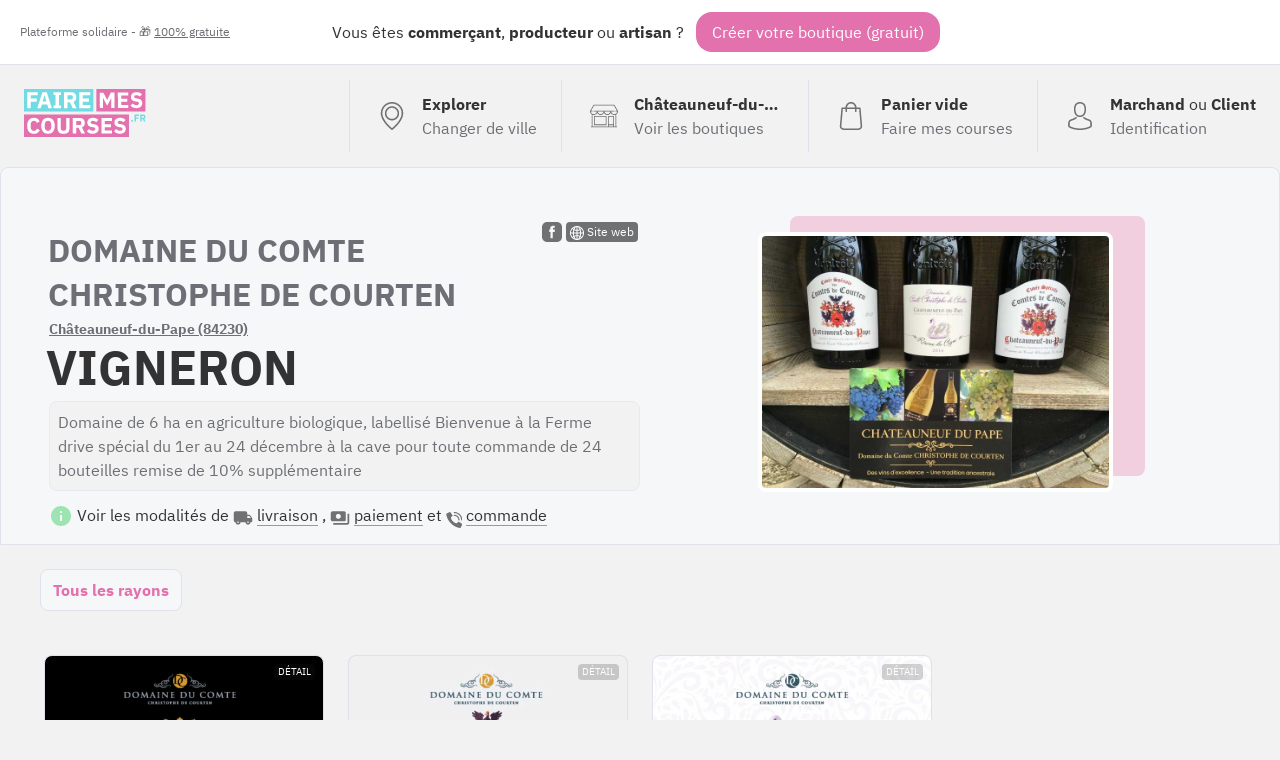

--- FILE ---
content_type: text/html; charset=UTF-8
request_url: https://fairemescourses.fr/chateauneuf-du-pape/domaine-du-comte-vigneron
body_size: 10419
content:
<!DOCTYPE html><html lang="fr"><head><meta charset="UTF-8"><meta name="viewport" content="width=device-width, initial-scale=1"><link rel="icon" href="/favicon.ico"><link rel="manifest" href="https://fairemescourses.fr/manifest.webmanifest"><title>DOMAINE DU COMTE CHRISTOPHE DE COURTEN Châteauneuf-du-Pape (84230) : VIGNERON
    </title><meta property="og:locale" content="fr_FR"><link rel="canonical" href="https://fairemescourses.fr/chateauneuf-du-pape/domaine-du-comte-vigneron"><meta property="og:url" content="https://fairemescourses.fr/chateauneuf-du-pape/domaine-du-comte-vigneron"><meta property="og:site_name" content="DOMAINE DU COMTE CHRISTOPHE DE COURTEN (FaireMesCourses.fr)"><meta property="og:title" content="DOMAINE DU COMTE CHRISTOPHE DE COURTEN, VIGNERON à Châteauneuf-du-Pape (84230)"><meta property="og:description" content="Commandez en ligne chez DOMAINE DU COMTE CHRISTOPHE DE COURTEN : Domaine de 6 ha en agriculture biologique, labellisé Bienvenue à la Ferme
drive spécial du 1er au 24 décembre à la cave
pour toute commande de 24 bouteilles remise de 10% supplémentaire"><meta property="twitter:image" content="https://fairemescourses.fr/data/shop/chateauneuf-du-pape_domaine-du-comte-vigneron.jpg"><meta property="og:image" content="https://fairemescourses.fr/data/shop/chateauneuf-du-pape_domaine-du-comte-vigneron.jpg"><meta property="twitter:card" content="summary_large_image"><meta property="twitter:site" content="@fairemescourses"><meta property="twitter:creator" content="@fairemescourses"><link href="/css/7.18.0.css" rel="stylesheet" type="text/css"></head><body class="js-static-header"><div class="body"><div class="banner"><div class="banner-primary">
                Vous êtes <b title="🏪">commerçant</b>, <b title="🚜">producteur</b> ou <b title="💎">artisan</b> ?
                <span class="banner-cta js-register-header">Créer votre boutique (gratuit)</span></div><div class="banner-secondary js-popup-gratuit">
                Plateforme solidaire - 🎁 <span style="text-decoration:underline;">100% gratuite</span></div></div><div class="container"><header class="header"><a href="https://fairemescourses.fr/"><img src="/img/logo.svg" class="logo" alt="FaireMesCourses.fr" title="Retourner à l'accueil"></a><div class="user-area"><a href="/" class="user-area-item user-area-item-explorer"><div class="user-area-item-icon"><svg xmlns="http://www.w3.org/2000/svg" version="1.1" x="0px" y="0px" viewBox="0 0 477 477" xml:space="preserve" class="icon mod-28"><path d="M238.4,0C133,0,47.2,85.8,47.2,191.2c0,12,1.1,24.1,3.4,35.9c0.1,0.7,0.5,2.8,1.3,6.4c2.9,12.9,7.2,25.6,12.8,37.7    c20.6,48.5,65.9,123,165.3,202.8c2.5,2,5.5,3,8.5,3s6-1,8.5-3c99.3-79.8,144.7-154.3,165.3-202.8c5.6-12.1,9.9-24.7,12.8-37.7    c0.8-3.6,1.2-5.7,1.3-6.4c2.2-11.8,3.4-23.9,3.4-35.9C429.6,85.8,343.8,0,238.4,0z M399.6,222.4c0,0.2-0.1,0.4-0.1,0.6    c-0.1,0.5-0.4,2-0.9,4.3c0,0.1,0,0.1,0,0.2c-2.5,11.2-6.2,22.1-11.1,32.6c-0.1,0.1-0.1,0.3-0.2,0.4    c-18.7,44.3-59.7,111.9-148.9,185.6c-89.2-73.7-130.2-141.3-148.9-185.6c-0.1-0.1-0.1-0.3-0.2-0.4c-4.8-10.4-8.5-21.4-11.1-32.6    c0-0.1,0-0.1,0-0.2c-0.6-2.3-0.8-3.8-0.9-4.3c0-0.2-0.1-0.4-0.1-0.7c-2-10.3-3-20.7-3-31.2c0-90.5,73.7-164.2,164.2-164.2    s164.2,73.7,164.2,164.2C402.6,201.7,401.6,212.2,399.6,222.4z"/><path d="M238.4,71.9c-66.9,0-121.4,54.5-121.4,121.4s54.5,121.4,121.4,121.4s121.4-54.5,121.4-121.4S305.3,71.9,238.4,71.9z     M238.4,287.7c-52.1,0-94.4-42.4-94.4-94.4s42.4-94.4,94.4-94.4s94.4,42.4,94.4,94.4S290.5,287.7,238.4,287.7z"/></svg></div><div class="user-area-item-text"><div class="user-area-item-primary">Explorer</div><div class="user-area-item-secondary">Changer de ville</div></div></a><a href="https://fairemescourses.fr/chateauneuf-du-pape" class="user-area-item"><div class="user-area-item-icon"><svg xmlns="http://www.w3.org/2000/svg" fill="#fff" version="1.1" x="0px" y="0px" viewBox="0 0 512 512" xml:space="preserve" class="icon mod-28"><path d="M488.468,448.903h-8.532V226.4C499.202,214.003,512,192.386,512,167.822c0-1.305-0.341-2.588-0.988-3.721L451.499,59.953    c-4.18-7.313-12.009-11.857-20.432-11.857H80.933c-8.423,0-16.252,4.543-20.432,11.857L0.988,164.101    C0.341,165.234,0,166.518,0,167.822c0,24.564,12.798,46.181,32.064,58.578v222.503h-8.532c-4.142,0-7.5,3.358-7.5,7.5    c0,4.142,3.358,7.5,7.5,7.5h464.936c4.143,0,7.5-3.358,7.5-7.5C495.968,452.261,492.61,448.903,488.468,448.903z M15.517,175.322    h24.044c4.142,0,7.5-3.358,7.5-7.5c0-4.142-3.358-7.5-7.5-7.5H20.424l53.101-92.927c1.516-2.652,4.354-4.299,7.408-4.299h350.134    c3.054,0,5.893,1.647,7.408,4.299l53.1,92.927h-19.141c-4.143,0-7.5,3.358-7.5,7.5c0,4.142,3.357,7.5,7.5,7.5h24.048    c-3.667,26.584-26.532,47.125-54.108,47.125c-27.575,0-50.429-20.543-54.097-47.125h52.096c4.143,0,7.5-3.358,7.5-7.5    c0-4.142-3.357-7.5-7.5-7.5H71.631c-4.142,0-7.5,3.358-7.5,7.5c0,4.142,3.358,7.5,7.5,7.5h52.091    c-3.668,26.582-26.523,47.125-54.097,47.125C42.049,222.447,19.184,201.906,15.517,175.322z M372.222,175.322    c-3.668,26.582-26.523,47.125-54.097,47.125c-27.575,0-50.429-20.543-54.097-47.125H372.222z M247.972,175.322    c-3.668,26.582-26.523,47.125-54.097,47.125c-27.574,0-50.429-20.543-54.097-47.125H247.972z M424.854,448.904h-81.193v-25.081    h81.193V448.904z M424.854,408.823h-81.193V271.516h81.193V408.823z M464.936,448.904h-25.081V264.016c0-4.142-3.357-7.5-7.5-7.5    h-96.193c-4.143,0-7.5,3.358-7.5,7.5v184.887H47.064V233.674c7.081,2.433,14.665,3.773,22.561,3.773    c27.095,0,50.624-15.556,62.125-38.207c11.501,22.65,35.03,38.207,62.125,38.207c27.095,0,50.624-15.556,62.125-38.207    c11.501,22.65,35.03,38.207,62.125,38.207c27.095,0,50.624-15.556,62.125-38.207c11.501,22.65,35.03,38.207,62.125,38.207    c7.896,0,15.48-1.34,22.561-3.772V448.904z"/><path d="M296.081,256.516H79.645c-4.142,0-7.5,3.358-7.5,7.5v152.307c0,4.142,3.358,7.5,7.5,7.5h216.436    c4.143,0,7.5-3.358,7.5-7.5V264.016C303.581,259.873,300.224,256.516,296.081,256.516z M288.581,408.823H87.145V271.516h201.436    V408.823z"/></svg></div><div class="user-area-item-text"><div class="user-area-item-primary">Châteauneuf-du-Pape</div><div class="user-area-item-secondary">Voir les boutiques</div></div></a><a href="/panier"
                       aria-label="0 produits dans mon panier"
                       class="user-area-item js-cart-full mod-hidden"><div class="user-area-item-icon" style="position: relative"><svg xmlns:xlink="http://www.w3.org/1999/xlink" xmlns="http://www.w3.org/2000/svg" version="1.1" x="0px" y="0px" viewBox="0 0 489 489" xml:space="preserve" class="icon mod-28"><rect x="75.8" y="122.2" fill="#9EE3B2" width="337.4" height="339.8"/><path d="M440.1,422.7l-28-315.3c-0.6-7-6.5-12.3-13.4-12.3h-57.6C340.3,42.5,297.3,0,244.5,0s-95.8,42.5-96.6,95.1H90.3  c-7,0-12.8,5.3-13.4,12.3l-28,315.3c0,0.4-0.1,0.8-0.1,1.2c0,35.9,32.9,65.1,73.4,65.1h244.6c40.5,0,73.4-29.2,73.4-65.1  C440.2,423.5,440.2,423.1,440.1,422.7z M244.5,27c37.9,0,68.8,30.4,69.6,68.1H174.9C175.7,57.4,206.6,27,244.5,27z M366.8,462H122.2  c-25.4,0-46-16.8-46.4-37.5l26.8-302.3h45.2v41c0,7.5,6,13.5,13.5,13.5s13.5-6,13.5-13.5v-41h139.3v41c0,7.5,6,13.5,13.5,13.5  s13.5-6,13.5-13.5v-41h45.2l26.9,302.3C412.8,445.2,392.1,462,366.8,462z"/></svg><div class="js-badge-quantity badge-quantity">
                                0
                            </div></div><div class="user-area-item-text"><div
                                class="user-area-item-primary js-cart-quantity">0 produit</div><div class="user-area-item-secondary">Dans mon panier</div></div><span class="button mod-order-now">Commander</span></a><a href="/panier"
                       aria-label="Voir mon panier (vide)"
                       class="user-area-item js-cart-empty "><div class="user-area-item-icon"><svg xmlns="http://www.w3.org/2000/svg" version="1.1" x="0px" y="0px" viewBox="0 0 489 489" xml:space="preserve" class="icon mod-28"><path d="M440.1,422.7l-28-315.3c-0.6-7-6.5-12.3-13.4-12.3h-57.6C340.3,42.5,297.3,0,244.5,0s-95.8,42.5-96.6,95.1H90.3   c-7,0-12.8,5.3-13.4,12.3l-28,315.3c0,0.4-0.1,0.8-0.1,1.2c0,35.9,32.9,65.1,73.4,65.1h244.6c40.5,0,73.4-29.2,73.4-65.1   C440.2,423.5,440.2,423.1,440.1,422.7z M244.5,27c37.9,0,68.8,30.4,69.6,68.1H174.9C175.7,57.4,206.6,27,244.5,27z M366.8,462   H122.2c-25.4,0-46-16.8-46.4-37.5l26.8-302.3h45.2v41c0,7.5,6,13.5,13.5,13.5s13.5-6,13.5-13.5v-41h139.3v41   c0,7.5,6,13.5,13.5,13.5s13.5-6,13.5-13.5v-41h45.2l26.9,302.3C412.8,445.2,392.1,462,366.8,462z"/></svg></div><div class="user-area-item-text"><div class="user-area-item-primary">Panier vide</div><div class="user-area-item-secondary">Faire mes courses</div></div></a><a href="/rejoindre" class="user-area-item"><div class="user-area-item-icon"><svg xmlns="http://www.w3.org/2000/svg" version="1.1" x="0px" y="0px" viewBox="0 0 482.9 482.9" xml:space="preserve" class="icon mod-28"><path d="M239.7,260.2c0.5,0,1,0,1.6,0c0.2,0,0.4,0,0.6,0c0.3,0,0.7,0,1,0c29.3-0.5,53-10.8,70.5-30.5    c38.5-43.4,32.1-117.8,31.4-124.9c-2.5-53.3-27.7-78.8-48.5-90.7C280.8,5.2,262.7,0.4,242.5,0h-0.7c-0.1,0-0.3,0-0.4,0h-0.6    c-11.1,0-32.9,1.8-53.8,13.7c-21,11.9-46.6,37.4-49.1,91.1c-0.7,7.1-7.1,81.5,31.4,124.9C186.7,249.4,210.4,259.7,239.7,260.2z     M164.6,107.3c0-0.3,0.1-0.6,0.1-0.8c3.3-71.7,54.2-79.4,76-79.4h0.4c0.2,0,0.5,0,0.8,0c27,0.6,72.9,11.6,76,79.4    c0,0.3,0,0.6,0.1,0.8c0.1,0.7,7.1,68.7-24.7,104.5c-12.6,14.2-29.4,21.2-51.5,21.4c-0.2,0-0.3,0-0.5,0l0,0c-0.2,0-0.3,0-0.5,0    c-22-0.2-38.9-7.2-51.4-21.4C157.7,176.2,164.5,107.9,164.6,107.3z"/><path d="M446.8,383.6c0-0.1,0-0.2,0-0.3c0-0.8-0.1-1.6-0.1-2.5c-0.6-19.8-1.9-66.1-45.3-80.9c-0.3-0.1-0.7-0.2-1-0.3    c-45.1-11.5-82.6-37.5-83-37.8c-6.1-4.3-14.5-2.8-18.8,3.3c-4.3,6.1-2.8,14.5,3.3,18.8c1.7,1.2,41.5,28.9,91.3,41.7    c23.3,8.3,25.9,33.2,26.6,56c0,0.9,0,1.7,0.1,2.5c0.1,9-0.5,22.9-2.1,30.9c-16.2,9.2-79.7,41-176.3,41    c-96.2,0-160.1-31.9-176.4-41.1c-1.6-8-2.3-21.9-2.1-30.9c0-0.8,0.1-1.6,0.1-2.5c0.7-22.8,3.3-47.7,26.6-56    c49.8-12.8,89.6-40.6,91.3-41.7c6.1-4.3,7.6-12.7,3.3-18.8c-4.3-6.1-12.7-7.6-18.8-3.3c-0.4,0.3-37.7,26.3-83,37.8    c-0.4,0.1-0.7,0.2-1,0.3c-43.4,14.9-44.7,61.2-45.3,80.9c0,0.9,0,1.7-0.1,2.5c0,0.1,0,0.2,0,0.3c-0.1,5.2-0.2,31.9,5.1,45.3    c1,2.6,2.8,4.8,5.2,6.3c3,2,74.9,47.8,195.2,47.8s192.2-45.9,195.2-47.8c2.3-1.5,4.2-3.7,5.2-6.3    C447,415.5,446.9,388.8,446.8,383.6z"/></svg></div><div class="user-area-item-text"><div class="user-area-item-primary">Marchand <span style="font-weight: normal">ou</span>
                                    Client
                                </div><div class="user-area-item-secondary">Identification</div></div></a></div></header><div><section class="shop-header"><div class="shop-header-info"><div class="shop-header-info-summary"><div class="shop-header-info-summary-link"><a href="https://www.facebook.com/Domaine-du-Comte-Christophe-De-Courten-131464027474235" class="nolink"
                           target="_blank"><svg xmlns="http://www.w3.org/2000/svg" version="1.1" x="0px" y="0px" viewBox="0 0 504 504" xml:space="preserve" class="icon mod-facebook mod-20 mod-zoom"><path d="M377.6,0H126C56.8,0,0,56.8,0,126.4V378c0,69.2,56.8,126,126,126h251.6c69.6,0,126.4-56.8,126.4-126.4V126.4    C504,56.8,447.2,0,377.6,0z M319.6,252H272v156h-60V252h-32v-64h28v-27.2c0-25.6,12.8-66,66.8-66H324V148h-34.8    c-5.6,0-13.2,3.6-13.2,16v24h49.2L319.6,252z"/></svg></a><a href="http://www.domaineducomte.fr" class="nolink shop-website-link"
                           target="_blank"><svg xmlns="http://www.w3.org/2000/svg" enable-background="new 0 0 512.418 512.418" height="512" viewBox="0 0 512.418 512.418" width="512" class="icon mod-white mod-14"><path d="m437.335 75.082c-100.1-100.102-262.136-100.118-362.252 0-100.103 100.102-100.118 262.136 0 362.253 100.1 100.102 262.136 100.117 362.252 0 100.103-100.102 100.117-262.136 0-362.253zm-10.706 325.739c-11.968-10.702-24.77-20.173-38.264-28.335 8.919-30.809 14.203-64.712 15.452-99.954h75.309c-3.405 47.503-21.657 92.064-52.497 128.289zm-393.338-128.289h75.309c1.249 35.242 6.533 69.145 15.452 99.954-13.494 8.162-26.296 17.633-38.264 28.335-30.84-36.225-49.091-80.786-52.497-128.289zm52.498-160.936c11.968 10.702 24.77 20.173 38.264 28.335-8.919 30.809-14.203 64.712-15.452 99.954h-75.31c3.406-47.502 21.657-92.063 52.498-128.289zm154.097 31.709c-26.622-1.904-52.291-8.461-76.088-19.278 13.84-35.639 39.354-78.384 76.088-88.977zm0 32.708v63.873h-98.625c1.13-29.812 5.354-58.439 12.379-84.632 27.043 11.822 56.127 18.882 86.246 20.759zm0 96.519v63.873c-30.119 1.877-59.203 8.937-86.246 20.759-7.025-26.193-11.249-54.82-12.379-84.632zm0 96.581v108.254c-36.732-10.593-62.246-53.333-76.088-88.976 23.797-10.817 49.466-17.374 76.088-19.278zm32.646 0c26.622 1.904 52.291 8.461 76.088 19.278-13.841 35.64-39.354 78.383-76.088 88.976zm0-32.708v-63.873h98.625c-1.13 29.812-5.354 58.439-12.379 84.632-27.043-11.822-56.127-18.882-86.246-20.759zm0-96.519v-63.873c30.119-1.877 59.203-8.937 86.246-20.759 7.025 26.193 11.249 54.82 12.379 84.632zm0-96.581v-108.254c36.734 10.593 62.248 53.338 76.088 88.977-23.797 10.816-49.466 17.373-76.088 19.277zm73.32-91.957c20.895 9.15 40.389 21.557 57.864 36.951-8.318 7.334-17.095 13.984-26.26 19.931-8.139-20.152-18.536-39.736-31.604-56.882zm-210.891 56.882c-9.165-5.947-17.941-12.597-26.26-19.931 17.475-15.394 36.969-27.801 57.864-36.951-13.068 17.148-23.465 36.732-31.604 56.882zm.001 295.958c8.138 20.151 18.537 39.736 31.604 56.882-20.895-9.15-40.389-21.557-57.864-36.951 8.318-7.334 17.095-13.984 26.26-19.931zm242.494 0c9.165 5.947 17.942 12.597 26.26 19.93-17.475 15.394-36.969 27.801-57.864 36.951 13.067-17.144 23.465-36.729 31.604-56.881zm26.362-164.302c-1.249-35.242-6.533-69.146-15.452-99.954 13.494-8.162 26.295-17.633 38.264-28.335 30.84 36.225 49.091 80.786 52.497 128.289z"/></svg>
 Site web</a></div><h1><span class="shop-header-name">DOMAINE DU COMTE CHRISTOPHE DE COURTEN</span><a class="shop-header-location" href="https://fairemescourses.fr/chateauneuf-du-pape">Châteauneuf-du-Pape (84230)</a><span class="shop-header-activity">VIGNERON</span></h1><div class="shop-header-bio">
                                            Domaine de 6 ha en agriculture biologique, labellisé Bienvenue à la Ferme
drive spécial du 1er au 24 décembre à la cave
pour toute commande de 24 bouteilles remise de 10% supplémentaire
                                    </div><div class="u-mgt-12"><svg xmlns="http://www.w3.org/2000/svg" height="24" viewBox="0 0 24 24" width="24" class="icon mod-green mod-24"><path d="M0 0h24v24H0z" fill="none"/><path d="M12 2C6.48 2 2 6.48 2 12s4.48 10 10 10 10-4.48 10-10S17.52 2 12 2zm1 15h-2v-6h2v6zm0-8h-2V7h2v2z"/></svg>

                    Voir les modalités de
                    <svg xmlns="http://www.w3.org/2000/svg" height="24" viewBox="0 0 24 24" width="24" class="icon mod-grey mod-20 u-mgr-4"><path d="M0 0h24v24H0V0z" fill="none"/><path d="M19.5 8H17V6c0-1.1-.9-2-2-2H3c-1.1 0-2 .9-2 2v9c0 1.1.9 2 2 2 0 1.66 1.34 3 3 3s3-1.34 3-3h6c0 1.66 1.34 3 3 3s3-1.34 3-3h1c.55 0 1-.45 1-1v-3.33c0-.43-.14-.85-.4-1.2L20.3 8.4c-.19-.25-.49-.4-.8-.4zM6 18c-.55 0-1-.45-1-1s.45-1 1-1 1 .45 1 1-.45 1-1 1zm13.5-8.5l1.96 2.5H17V9.5h2.5zM18 18c-.55 0-1-.45-1-1s.45-1 1-1 1 .45 1 1-.45 1-1 1z"/></svg><span class="link mod-light js-delivery-method">livraison</span>
                    ,
                    <svg xmlns="http://www.w3.org/2000/svg" height="24" viewBox="0 0 24 24" width="24" class="icon mod-grey mod-20 u-mgr-4"><path d="M0 0h24v24H0z" fill="none"/><path d="M19 14V6c0-1.1-.9-2-2-2H3c-1.1 0-2 .9-2 2v8c0 1.1.9 2 2 2h14c1.1 0 2-.9 2-2zm-9-1c-1.66 0-3-1.34-3-3s1.34-3 3-3 3 1.34 3 3-1.34 3-3 3zm13-6v11c0 1.1-.9 2-2 2H4v-2h17V7h2z"/></svg><span class="link mod-light js-payment-method">paiement</span>
                    et
                    <svg xmlns="http://www.w3.org/2000/svg" height="512" viewBox="0 0 58 58" width="512" class="icon mod-grey mod-18 u-mgr-4"><path d="m25.017 33.983c-5.536-5.536-6.786-11.072-7.068-13.29-.0787994-.6132828.1322481-1.2283144.571-1.664l4.48-4.478c.6590136-.6586066.7759629-1.685024.282-2.475l-7.133-11.076c-.5464837-.87475134-1.6685624-1.19045777-2.591-.729l-11.451 5.393c-.74594117.367308-1.18469338 1.15985405-1.1 1.987.6 5.7 3.085 19.712 16.855 33.483s27.78 16.255 33.483 16.855c.827146.0846934 1.619692-.3540588 1.987-1.1l5.393-11.451c.4597307-.9204474.146114-2.0395184-.725-2.587l-11.076-7.131c-.7895259-.4944789-1.8158967-.3783642-2.475.28l-4.478 4.48c-.4356856.4387519-1.0507172.6497994-1.664.571-2.218-.282-7.754-1.532-13.29-7.068z"/><path d="m47 31c-1.1045695 0-2-.8954305-2-2-.0093685-8.2803876-6.7196124-14.9906315-15-15-1.1045695 0-2-.8954305-2-2s.8954305-2 2-2c10.4886126.0115735 18.9884265 8.5113874 19 19 0 1.1045695-.8954305 2-2 2z"/><path d="m57 31c-1.1045695 0-2-.8954305-2-2-.0154309-13.800722-11.199278-24.9845691-25-25-1.1045695 0-2-.8954305-2-2s.8954305-2 2-2c16.008947.01763587 28.9823641 12.991053 29 29 0 .530433-.2107137 1.0391408-.5857864 1.4142136-.3750728.3750727-.8837806.5857864-1.4142136.5857864z"/></svg><span class="link mod-light js-order-method">commande</span><div class="shop-header-bio-deliverymethod js-delivery-method-description"><ul class="ul mod-tick"><li><b class="u-primary-pink">Livraison offerte</b>

                                                                                    (sans minimum)
                                        
                                                                                    <p>À Châteauneuf-du-Pape, Sauveterre, Courthézon, Sorgues, Orange et Roquemaure</p></li><li><b class="u-primary-pink">Livraison offerte</b>

                                                                                    (dès 50.00€ de commande)
                                        
                                                                                    <p>À Pujaut, Villeneuve-lès-Avignon, Caderousse et Bédarrides</p></li><li><b class="u-primary-pink">Livraison offerte</b>

                                                                                    (dès 100.00€ de commande)
                                        
                                                                                    <p>À Montfaucon, Saint-Geniès-de-Comolas, Le Pontet, Jonquières, Camaret-sur-Aigues, Avignon, Entraigues-sur-la-Sorgue et Vedène</p></li><li><b class="u-primary-pink">Livraison offerte</b>

                                                                                    (dès 150.00€ de commande)
                                        
                                                                                    <p>À Piolenc, Sérignan-du-Comtat, Sarrians, Codolet, Althen-des-Paluds, Les Angles, Tavel, Saint-Laurent-des-Arbres, Uchaux, Travaillan et <a class="link" href="#livraison-gratuite"> 19 autres villes</a>.</p></li><li><b class="u-primary-pink">Livraison offerte</b>

                                                                                    (dès 200.00€ de commande)
                                        
                                                                                    <p>À Barbentane, Sainte-Cécile-les-Vignes, Rochegude, Châteaurenard, Vénéjan, Mondragon, Cairanne, Saint-Paul-les-Fonts, Caumont-sur-Durance, Domazan et <a class="link" href="#livraison-gratuite"> 13 autres villes</a>.</p></li><li><b class="u-primary-pink">Livraison offerte</b>

                                                                                    (dès 250.00€ de commande)
                                        
                                                                                    <p>À Boulbon, Rasteau, Carpentras, Valliguières, Suze-la-Rousse, Cabannes, Tresques, Bollène, Maillane, Bouchet et <a class="link" href="#livraison-gratuite"> 24 autres villes</a>.</p></li><li><b class="u-primary-pink">Livraison offerte</b>

                                                                                    (dès 300.00€ de commande)
                                        
                                                                                    <p>À Saint-Pons-la-Calm, L&#039;Isle-sur-la-Sorgue, Lapalud, Solérieux, Saint-Gervais, Vallabrègues, Mas-Blanc-des-Alpilles, Castillon-du-Gard, Saint-Étienne-du-Grès, Carsan et <a class="link" href="#livraison-gratuite"> 31 autres villes</a>.</p></li><li><b class="u-primary-pink">retrait à la cave</b><p>du lundi au samedi de 9h à 18h</p></li><li><b class="u-primary-pink">livraison offerte</b><p>pour toute commande de 36 bouteilles</p></li></ul></div><div class="shop-header-bio-paymentmethod js-payment-method-description"><ul class="ul"><li><b>Par chèque (à la remise)</b></li><li><b>Par espèce (à la remise)</b></li><li><b>Par Carte Bancaire (à la remise)</b></li></ul></div><div class="shop-header-bio-paymentmethod js-order-method-description"><ul class="ul"><li><b>Commande en ligne (ajoutez au panier)</b></li></ul></div></div></div><div class="shop-header-info-illustration"><img src="/data/shop/chateauneuf-du-pape_domaine-du-comte-vigneron.jpg" class="shop-header-image"
                         title="DOMAINE DU COMTE CHRISTOPHE DE COURTEN VIGNERON"/></div></div></section><nav class="shop-header-nav"><ul class="shop-header-nav-menu"><li class="shop-header-nav-menu-item mod-first mod-active"><a class="shop-header-nav-menu-item-link" href="/chateauneuf-du-pape/domaine-du-comte-vigneron" >Tous les rayons</a></li></ul></nav><section class="shop-product-list"><article
                    class="shop-product-item this js-ship-product-item js-product-401188
                            
                            
                            "
                    data-id_product="401188"><style>
                            .bg-401188 {
                                background-image: url('/data/product/401188_carton-couronne-2023_67e1c70e1df83.jpg');
                            }
                        </style><div
                        class="shop-product-item-thumbnail bg-401188 mod-color-3 "><div class="shop-product-item-thumbnail-legend 401188_carton-couronne-2023_67e1c70e1df83.jpg"><div class="shop-product-item-thumbnail-legend-price"><span class="shop-product-item-thumbnail-legend-price-value">
                                    126.00€
                                </span><span class="shop-product-item-thumbnail-legend-price-unit" title=""></span></div><div class="shop-product-item-thumbnail-legend-controls"><span class="shop-product-item-thumbnail-legend-controls-remove js-cart-delete"><!DOCTYPE svg PUBLIC "-//W3C//DTD SVG 1.1//EN" "http://www.w3.org/Graphics/SVG/1.1/DTD/svg11.dtd"><svg xmlns:xlink="http://www.w3.org/1999/xlink" xmlns="http://www.w3.org/2000/svg" version="1.1" x="0px" y="0px" width="438.536px" height="438.536px" viewBox="0 0 438.536 438.536" xml:space="preserve" class="icon mod-pink mod-20"><path d="M414.41,24.123C398.333,8.042,378.963,0,356.315,0H82.228C59.58,0,40.21,8.042,24.126,24.123   C8.045,40.207,0.003,59.576,0.003,82.225v274.084c0,22.647,8.042,42.018,24.123,58.102c16.084,16.084,35.454,24.126,58.102,24.126   h274.084c22.648,0,42.018-8.042,58.095-24.126c16.084-16.084,24.126-35.454,24.126-58.102V82.225   C438.532,59.576,430.49,40.204,414.41,24.123z M365.449,237.539c0,4.948-1.811,9.236-5.421,12.847   c-3.621,3.614-7.905,5.428-12.854,5.428H91.363c-4.948,0-9.229-1.813-12.847-5.428c-3.615-3.61-5.424-7.898-5.424-12.847v-36.547   c0-4.948,1.809-9.231,5.424-12.847c3.617-3.617,7.898-5.426,12.847-5.426h255.812c4.948,0,9.232,1.809,12.854,5.426   c3.613,3.615,5.421,7.898,5.421,12.847V237.539z"/></svg></span><span class="shop-product-item-thumbnail-legend-controls-quantity this-quantity">
                                                0
                                            </span><span class="shop-product-item-thumbnail-legend-controls-add js-cart-add" data-stock="1000"><!DOCTYPE svg PUBLIC "-//W3C//DTD SVG 1.1//EN" "http://www.w3.org/Graphics/SVG/1.1/DTD/svg11.dtd"><svg xmlns="http://www.w3.org/2000/svg" version="1.1" x="0px" y="0px" width="438.536px" height="438.536px" viewBox="0 0 438.536 438.536" xml:space="preserve" class="icon mod-white mod-20"><path d="M414.41,24.123C398.333,8.042,378.963,0,356.315,0H82.228C59.58,0,40.21,8.042,24.126,24.123   C8.045,40.207,0.003,59.576,0.003,82.225v274.084c0,22.647,8.042,42.018,24.123,58.102c16.084,16.084,35.454,24.126,58.102,24.126   h274.084c22.648,0,42.018-8.042,58.095-24.126c16.084-16.084,24.126-35.454,24.126-58.102V82.225   C438.532,59.576,430.49,40.204,414.41,24.123z M365.449,237.539c0,4.948-1.811,9.236-5.421,12.847   c-3.621,3.614-7.905,5.428-12.854,5.428H255.82v91.358c0,4.948-1.817,9.232-5.432,12.847c-3.61,3.62-7.897,5.427-12.847,5.427   h-36.543c-4.948,0-9.231-1.807-12.847-5.427c-3.617-3.614-5.426-7.898-5.426-12.847v-91.358H91.363   c-4.948,0-9.229-1.813-12.847-5.428c-3.615-3.61-5.424-7.898-5.424-12.847v-36.547c0-4.948,1.809-9.231,5.424-12.847   c3.617-3.617,7.898-5.426,12.847-5.426h91.363V91.36c0-4.949,1.809-9.233,5.426-12.847c3.616-3.618,7.898-5.428,12.847-5.428   h36.543c4.949,0,9.236,1.81,12.847,5.428c3.614,3.614,5.432,7.898,5.432,12.847v91.36h91.354c4.948,0,9.232,1.809,12.854,5.426   c3.613,3.615,5.421,7.898,5.421,12.847V237.539z"/></svg></span></div></div><div class="shop-product-item-thumbnail-more">Détail</div></div><div class="shop-product-item-name">Carton couronne 2023</div><div class="shop-product-item-complement"></div></article><article
                    class="shop-product-item this js-ship-product-item js-product-401189
                            
                            
                            "
                    data-id_product="401189"><style>
                            .bg-401189 {
                                background-image: url('/data/product/401189_carton-cuvee-speciale-2019_67e1c73be62f3.jpg');
                            }
                        </style><div
                        class="shop-product-item-thumbnail bg-401189 mod-color-4 "><div class="shop-product-item-thumbnail-legend 401189_carton-cuvee-speciale-2019_67e1c73be62f3.jpg"><div class="shop-product-item-thumbnail-legend-price"><span class="shop-product-item-thumbnail-legend-price-value">
                                    180.00€
                                </span><span class="shop-product-item-thumbnail-legend-price-unit" title=""></span></div><div class="shop-product-item-thumbnail-legend-controls"><span class="shop-product-item-thumbnail-legend-controls-remove js-cart-delete"><!DOCTYPE svg PUBLIC "-//W3C//DTD SVG 1.1//EN" "http://www.w3.org/Graphics/SVG/1.1/DTD/svg11.dtd"><svg xmlns:xlink="http://www.w3.org/1999/xlink" xmlns="http://www.w3.org/2000/svg" version="1.1" x="0px" y="0px" width="438.536px" height="438.536px" viewBox="0 0 438.536 438.536" xml:space="preserve" class="icon mod-pink mod-20"><path d="M414.41,24.123C398.333,8.042,378.963,0,356.315,0H82.228C59.58,0,40.21,8.042,24.126,24.123   C8.045,40.207,0.003,59.576,0.003,82.225v274.084c0,22.647,8.042,42.018,24.123,58.102c16.084,16.084,35.454,24.126,58.102,24.126   h274.084c22.648,0,42.018-8.042,58.095-24.126c16.084-16.084,24.126-35.454,24.126-58.102V82.225   C438.532,59.576,430.49,40.204,414.41,24.123z M365.449,237.539c0,4.948-1.811,9.236-5.421,12.847   c-3.621,3.614-7.905,5.428-12.854,5.428H91.363c-4.948,0-9.229-1.813-12.847-5.428c-3.615-3.61-5.424-7.898-5.424-12.847v-36.547   c0-4.948,1.809-9.231,5.424-12.847c3.617-3.617,7.898-5.426,12.847-5.426h255.812c4.948,0,9.232,1.809,12.854,5.426   c3.613,3.615,5.421,7.898,5.421,12.847V237.539z"/></svg></span><span class="shop-product-item-thumbnail-legend-controls-quantity this-quantity">
                                                0
                                            </span><span class="shop-product-item-thumbnail-legend-controls-add js-cart-add" data-stock="1000"><!DOCTYPE svg PUBLIC "-//W3C//DTD SVG 1.1//EN" "http://www.w3.org/Graphics/SVG/1.1/DTD/svg11.dtd"><svg xmlns="http://www.w3.org/2000/svg" version="1.1" x="0px" y="0px" width="438.536px" height="438.536px" viewBox="0 0 438.536 438.536" xml:space="preserve" class="icon mod-white mod-20"><path d="M414.41,24.123C398.333,8.042,378.963,0,356.315,0H82.228C59.58,0,40.21,8.042,24.126,24.123   C8.045,40.207,0.003,59.576,0.003,82.225v274.084c0,22.647,8.042,42.018,24.123,58.102c16.084,16.084,35.454,24.126,58.102,24.126   h274.084c22.648,0,42.018-8.042,58.095-24.126c16.084-16.084,24.126-35.454,24.126-58.102V82.225   C438.532,59.576,430.49,40.204,414.41,24.123z M365.449,237.539c0,4.948-1.811,9.236-5.421,12.847   c-3.621,3.614-7.905,5.428-12.854,5.428H255.82v91.358c0,4.948-1.817,9.232-5.432,12.847c-3.61,3.62-7.897,5.427-12.847,5.427   h-36.543c-4.948,0-9.231-1.807-12.847-5.427c-3.617-3.614-5.426-7.898-5.426-12.847v-91.358H91.363   c-4.948,0-9.229-1.813-12.847-5.428c-3.615-3.61-5.424-7.898-5.424-12.847v-36.547c0-4.948,1.809-9.231,5.424-12.847   c3.617-3.617,7.898-5.426,12.847-5.426h91.363V91.36c0-4.949,1.809-9.233,5.426-12.847c3.616-3.618,7.898-5.428,12.847-5.428   h36.543c4.949,0,9.236,1.81,12.847,5.428c3.614,3.614,5.432,7.898,5.432,12.847v91.36h91.354c4.948,0,9.232,1.809,12.854,5.426   c3.613,3.615,5.421,7.898,5.421,12.847V237.539z"/></svg></span></div></div><div class="shop-product-item-thumbnail-more">Détail</div></div><div class="shop-product-item-name">Carton cuvee speciale 2019</div><div class="shop-product-item-complement"></div></article><article
                    class="shop-product-item this js-ship-product-item js-product-401190
                            
                            
                            "
                    data-id_product="401190"><style>
                            .bg-401190 {
                                background-image: url('/data/product/401190_carton-reserve-du-cygne_67e1c74b36ed1.jpg');
                            }
                        </style><div
                        class="shop-product-item-thumbnail bg-401190 mod-color-0 "><div class="shop-product-item-thumbnail-legend 401190_carton-reserve-du-cygne_67e1c74b36ed1.jpg"><div class="shop-product-item-thumbnail-legend-price"><span class="shop-product-item-thumbnail-legend-price-value">
                                    210.00€
                                </span><span class="shop-product-item-thumbnail-legend-price-unit" title=""></span></div><div class="shop-product-item-thumbnail-legend-controls"><span class="shop-product-item-thumbnail-legend-controls-remove js-cart-delete"><!DOCTYPE svg PUBLIC "-//W3C//DTD SVG 1.1//EN" "http://www.w3.org/Graphics/SVG/1.1/DTD/svg11.dtd"><svg xmlns:xlink="http://www.w3.org/1999/xlink" xmlns="http://www.w3.org/2000/svg" version="1.1" x="0px" y="0px" width="438.536px" height="438.536px" viewBox="0 0 438.536 438.536" xml:space="preserve" class="icon mod-pink mod-20"><path d="M414.41,24.123C398.333,8.042,378.963,0,356.315,0H82.228C59.58,0,40.21,8.042,24.126,24.123   C8.045,40.207,0.003,59.576,0.003,82.225v274.084c0,22.647,8.042,42.018,24.123,58.102c16.084,16.084,35.454,24.126,58.102,24.126   h274.084c22.648,0,42.018-8.042,58.095-24.126c16.084-16.084,24.126-35.454,24.126-58.102V82.225   C438.532,59.576,430.49,40.204,414.41,24.123z M365.449,237.539c0,4.948-1.811,9.236-5.421,12.847   c-3.621,3.614-7.905,5.428-12.854,5.428H91.363c-4.948,0-9.229-1.813-12.847-5.428c-3.615-3.61-5.424-7.898-5.424-12.847v-36.547   c0-4.948,1.809-9.231,5.424-12.847c3.617-3.617,7.898-5.426,12.847-5.426h255.812c4.948,0,9.232,1.809,12.854,5.426   c3.613,3.615,5.421,7.898,5.421,12.847V237.539z"/></svg></span><span class="shop-product-item-thumbnail-legend-controls-quantity this-quantity">
                                                0
                                            </span><span class="shop-product-item-thumbnail-legend-controls-add js-cart-add" data-stock="1000"><!DOCTYPE svg PUBLIC "-//W3C//DTD SVG 1.1//EN" "http://www.w3.org/Graphics/SVG/1.1/DTD/svg11.dtd"><svg xmlns="http://www.w3.org/2000/svg" version="1.1" x="0px" y="0px" width="438.536px" height="438.536px" viewBox="0 0 438.536 438.536" xml:space="preserve" class="icon mod-white mod-20"><path d="M414.41,24.123C398.333,8.042,378.963,0,356.315,0H82.228C59.58,0,40.21,8.042,24.126,24.123   C8.045,40.207,0.003,59.576,0.003,82.225v274.084c0,22.647,8.042,42.018,24.123,58.102c16.084,16.084,35.454,24.126,58.102,24.126   h274.084c22.648,0,42.018-8.042,58.095-24.126c16.084-16.084,24.126-35.454,24.126-58.102V82.225   C438.532,59.576,430.49,40.204,414.41,24.123z M365.449,237.539c0,4.948-1.811,9.236-5.421,12.847   c-3.621,3.614-7.905,5.428-12.854,5.428H255.82v91.358c0,4.948-1.817,9.232-5.432,12.847c-3.61,3.62-7.897,5.427-12.847,5.427   h-36.543c-4.948,0-9.231-1.807-12.847-5.427c-3.617-3.614-5.426-7.898-5.426-12.847v-91.358H91.363   c-4.948,0-9.229-1.813-12.847-5.428c-3.615-3.61-5.424-7.898-5.424-12.847v-36.547c0-4.948,1.809-9.231,5.424-12.847   c3.617-3.617,7.898-5.426,12.847-5.426h91.363V91.36c0-4.949,1.809-9.233,5.426-12.847c3.616-3.618,7.898-5.428,12.847-5.428   h36.543c4.949,0,9.236,1.81,12.847,5.428c3.614,3.614,5.432,7.898,5.432,12.847v91.36h91.354c4.948,0,9.232,1.809,12.854,5.426   c3.613,3.615,5.421,7.898,5.421,12.847V237.539z"/></svg></span></div></div><div class="shop-product-item-thumbnail-more">Détail</div></div><div class="shop-product-item-name">Carton reserve du cygne</div><div class="shop-product-item-complement"></div></article></section><section
                style="background: #fff;border-top: 8px solid #E271AD;margin-top: 48px;padding: 48px 24px"><div style="max-width: 1200px;margin:auto;color: #707173;"><a id="livraison-gratuite" style="position: relative;top: -142px"></a><h2 class="h2" style="margin:32px auto;text-align: center">DOMAINE DU COMTE CHRISTOPHE DE COURTEN livre chez vous
                        gratuitement !</h2><ul class="ul mod-tick"><li class="u-mgb-12"><b>DOMAINE DU COMTE CHRISTOPHE DE COURTEN</b> livre gratuitement

                                                                    <b>sans minimum de commande</b><br>à Châteauneuf-du-Pape, Sauveterre, Courthézon, Sorgues, Orange et Roquemaure

                            </li><li class="u-mgb-12"><b>DOMAINE DU COMTE CHRISTOPHE DE COURTEN</b> livre gratuitement

                                                                    <b>dès 50.00€ de commande</b><br>à Pujaut, Villeneuve-lès-Avignon, Caderousse et Bédarrides

                            </li><li class="u-mgb-12"><b>DOMAINE DU COMTE CHRISTOPHE DE COURTEN</b> livre gratuitement

                                                                    <b>dès 100.00€ de commande</b><br>à Montfaucon, Saint-Geniès-de-Comolas, Le Pontet, Jonquières, Camaret-sur-Aigues, Avignon, Entraigues-sur-la-Sorgue et Vedène

                            </li><li class="u-mgb-12"><b>DOMAINE DU COMTE CHRISTOPHE DE COURTEN</b> livre gratuitement

                                                                    <b>dès 150.00€ de commande</b><br>à Piolenc, Sérignan-du-Comtat, Sarrians, Codolet, Althen-des-Paluds, Les Angles, Tavel, Saint-Laurent-des-Arbres, Uchaux, Travaillan, Monteux, Morières-lès-Avignon, Saint-Saturnin-lès-Avignon, Lirac, Mornas, Lagarde-Paréol, Chusclan, Jonquerettes, Violès, Rognonas, Saint-Étienne-des-Sorts, Laudun-l&#039;Ardoise, Saze, Châteauneuf-de-Gadagne, Rochefort-du-Gard, Vacqueyras, Orsan, Loriol-du-Comtat et Saint-Victor-la-Coste

                            </li><li class="u-mgb-12"><b>DOMAINE DU COMTE CHRISTOPHE DE COURTEN</b> livre gratuitement

                                                                    <b>dès 200.00€ de commande</b><br>à Barbentane, Sainte-Cécile-les-Vignes, Rochegude, Châteaurenard, Vénéjan, Mondragon, Cairanne, Saint-Paul-les-Fonts, Caumont-sur-Durance, Domazan, Estézargues, Beaumes-de-Venise, Le Thor, Velleron, Aubignan, Noves, Gigondas, Eyragues, Aramon, Graveson, Bagnols-sur-Cèze, Connaux et Sablet

                            </li><li class="u-mgb-12"><b>DOMAINE DU COMTE CHRISTOPHE DE COURTEN</b> livre gratuitement

                                                                    <b>dès 250.00€ de commande</b><br>à Boulbon, Rasteau, Carpentras, Valliguières, Suze-la-Rousse, Cabannes, Tresques, Bollène, Maillane, Bouchet, Verquières, Pernes-les-Fontaines, Pouzilhac, Saint-Hilaire-d&#039;Ozilhan, Saint-Roman-de-Malegarde, Lafare, Saint-Nazaire, Tulette, Saint-Alexandre, La Roque-Alric, Fournès, Gaujac, Théziers, Saint-Andiol, Séguret, Saint-Hippolyte-le-Graveyron, Suzette, Lamotte-du-Rhône, Saint-Pierre-de-Mézoargues, La Baume-de-Transit, Saint-Restitut, Roaix, Pont-Saint-Esprit et Buisson

                            </li><li class="u-mgb-12"><b>DOMAINE DU COMTE CHRISTOPHE DE COURTEN</b> livre gratuitement

                                                                    <b>dès 300.00€ de commande</b><br>à Saint-Pons-la-Calm, L&#039;Isle-sur-la-Sorgue, Lapalud, Solérieux, Saint-Gervais, Vallabrègues, Mas-Blanc-des-Alpilles, Castillon-du-Gard, Saint-Étienne-du-Grès, Carsan, Remoulins, Saint-Rémy-de-Provence, Sabran, Le Barroux, La Capelle-et-Masmolène, La Roque-sur-Pernes, Mollégès, Saint-Didier, Caromb, Visan, Le Pin, Saint-Paul-Trois-Châteaux, Tarascon, Montfrin, Vaison-la-Romaine, Saint-Maurice-sur-Eygues, Montségur-sur-Lauzon, Richerenches, Saint-Michel-d&#039;Euzet, Crestet, Saint-Just-d&#039;Ardèche, Sernhac, Modène, Mazan, Saint-Paulet-de-Caisson, Plan-d&#039;Orgon, Villedieu, Cavillargues, Saumane-de-Vaucluse, Clansayes et Comps

                            </li></ul></div></section></div></div><footer class="footer"><a href="/versions" class="footer-slogan"><div class="footer-slogan-initiative">Initiative citoyenne</div><div class="footer-slogan-gratuit">100% bénévole - 100% gratuit</div></a><div class="footer-links" style="gap: 8px"><div style="display: flex;gap: 8px"><span class="footer-links-link"><a class="nolink" href="https://www.facebook.com/fairemescourses.fr" aria-label="Facebook"><svg xmlns="http://www.w3.org/2000/svg" version="1.1" x="0px" y="0px" viewBox="0 0 504 504" xml:space="preserve" class="icon mod-24 mod-facebook"><path d="M377.6,0H126C56.8,0,0,56.8,0,126.4V378c0,69.2,56.8,126,126,126h251.6c69.6,0,126.4-56.8,126.4-126.4V126.4    C504,56.8,447.2,0,377.6,0z M319.6,252H272v156h-60V252h-32v-64h28v-27.2c0-25.6,12.8-66,66.8-66H324V148h-34.8    c-5.6,0-13.2,3.6-13.2,16v24h49.2L319.6,252z"/></svg></a></span><span class="footer-links-link"><a class="nolink" href="https://www.instagram.com/fairemescourses/" aria-label="Instagram"><svg xmlns="http://www.w3.org/2000/svg" version="1.1" x="0px" y="0px" viewBox="0 0 504.4 504.4" xml:space="preserve" class="icon mod-24 mod-instagram"><path d="M296.8,219.8c-10-14-26.4-23.2-44.8-23.2c-18.4,0-34.8,9.2-44.8,23.2c-6.4,9.2-10.4,20.4-10.4,32.4    c0,30.4,24.8,55.2,55.2,55.2c30.4,0,55.2-24.8,55.2-55.2C307.2,240.2,303.2,229,296.8,219.8z"/><path d="M331.6,220.2c4,8,6.4,20.8,6.4,32c0,47.2-38.4,86-86,86c-47.6,0-86-38.4-86-86c0-11.6,2.4-24,6.4-32H124v128.4    c0,16.8,14.8,31.6,31.6,31.6h192.8c16.8,0,31.6-14.8,31.6-31.6V220.2H331.6z"/><polygon points="365.6,131.4 319.2,131.4 319.2,184.6 372,184.6 372,138.2 372,131   "/><path d="M377.6,0.2H126.4C56.8,0.2,0,57,0,126.6v251.6c0,69.2,56.8,126,126.4,126H378c69.6,0,126.4-56.8,126.4-126.4V126.6    C504,57,447.2,0.2,377.6,0.2z M408,219.8L408,219.8l0,128.8c0,33.6-26,59.6-59.6,59.6H155.6c-33.6,0-59.6-26-59.6-59.6V219.8v-64    c0-33.6,26-59.6,59.6-59.6h192.8c33.6,0,59.6,26,59.6,59.6V219.8z"/></svg></a></span><span class="footer-links-link"><a class="nolink" href="https://twitter.com/fairemescourses" aria-label="Twitter"><svg xmlns="http://www.w3.org/2000/svg" version="1.1" x="0px" y="0px" viewBox="0 0 504.4 504.4" xml:space="preserve" class="icon mod-24 mod-twitter"><path d="M377.6,0.2H126.4C56.8,0.2,0,57,0,126.6v251.6c0,69.2,56.8,126,126.4,126H378c69.6,0,126.4-56.8,126.4-126.4V126.6    C504,57,447.2,0.2,377.6,0.2z M377.2,189c0,2.8,0,5.6,0,8.4c0,84-64.8,180.8-183.6,180.8c-36.4,0-70.4-10.4-98.8-28.4    c5.2,0.4,10,0.8,15.2,0.8c30.4,0,58-10,80-27.2c-28.4-0.4-52-18.8-60.4-44c4,0.8,8,1.2,12,1.2c6,0,12-0.8,17.2-2.4    c-28.8-6-50.8-31.6-50.8-62.4V215c8,4.8,18.4,7.6,28.8,8c-17.2-11.2-28.8-30.8-28.8-52.8c0-11.6,3.2-22.4,8.8-32    c32,38.4,79.2,63.6,132.8,66.4c-1.2-4.8-1.6-9.6-1.6-14.4c0-35.2,28.8-63.6,64.4-63.6c18.4,0,35.2,7.6,47.2,20    c14.8-2.8,28.4-8,40.8-15.6c-4.8,14.8-15.2,27.2-28.4,35.2c13.2-1.6,25.6-4.8,37.2-10C400.4,169,389.6,180.2,377.2,189z"/></svg></a></span></div><span class="footer-links-link"><a target="_blank" href="https://aide.fairemescourses.fr"><b>AIDE</b></a></span><span class="footer-links-link"><a href="https://fairemescourses.fr/faq/marchand"><b>FAQ Marchand</b></a></span><span class="footer-links-link"><a href="https://fairemescourses.fr/faq/client"><b>FAQ Client</b></a></span><span class="footer-links-link"><a href="https://fairemescourses.fr/mentions-legales">Mentions légales</a></span><span class="footer-links-link"><a href="https://fairemescourses.fr/cgu">CGU</a></span><span class="footer-links-link"><a href="https://fairemescourses.fr/versions">7.18.0</a></span></div></footer></div><script src="/js/7.18.0.js"></script><script>
    onClickOpenPopUp("/pop-up/gratuit", '.js-popup-gratuit');
    onClickOpenPopUp("/register/shop", '.js-register-header');
</script><script>

        document.querySelector('.js-delivery-method').addEventListener('click', function () {

            document.querySelector('.js-delivery-method-description').classList.add('is-visible');
            document.querySelector('.js-payment-method-description').classList.remove('is-visible');
            document.querySelector('.js-order-method-description').classList.remove('is-visible');

        });

        document.querySelector('.js-payment-method').addEventListener('click', function () {

            document.querySelector('.js-delivery-method-description').classList.remove('is-visible');
            document.querySelector('.js-payment-method-description').classList.add('is-visible');
            document.querySelector('.js-order-method-description').classList.remove('is-visible');

        });

        document.querySelector('.js-order-method').addEventListener('click', function () {

            document.querySelector('.js-delivery-method-description').classList.remove('is-visible');
            document.querySelector('.js-payment-method-description').classList.remove('is-visible');
            document.querySelector('.js-order-method-description').classList.add('is-visible');

        });

        document.querySelectorAll('.js-open-verified').forEach(function(el){
            el.addEventListener('click', function (){
                openPopUp("/chateauneuf-du-pape/domaine-du-comte-vigneron/verified");
            });
        })

    </script></body></html>